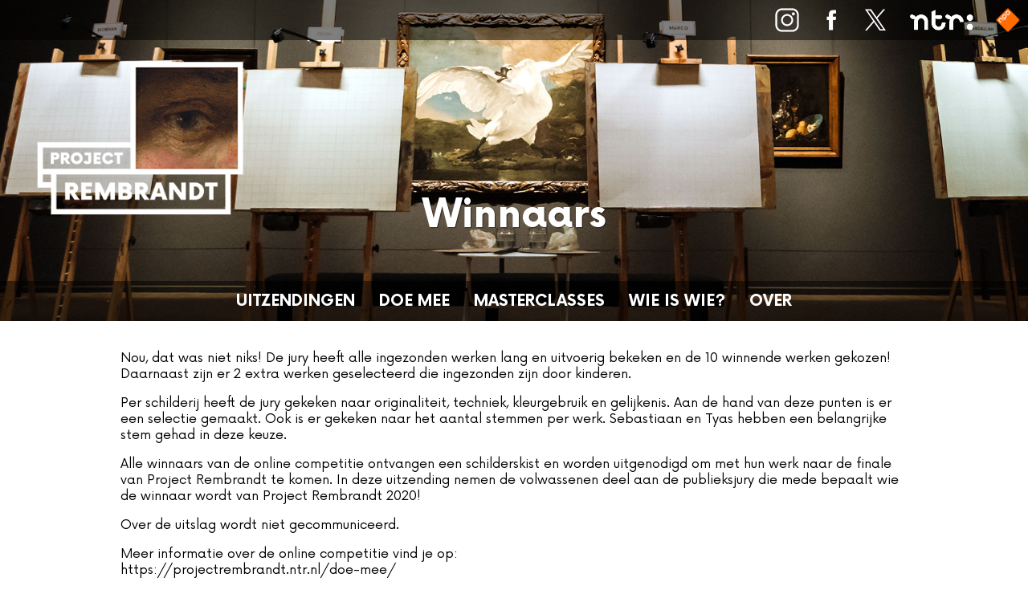

--- FILE ---
content_type: text/html; charset=UTF-8
request_url: https://projectrembrandt.ntr.nl/category/winnaars/
body_size: 7842
content:
<!DOCTYPE html>
<html lang="nl">

<head>
    <meta charset="utf-8">
    <meta name="viewport" content="width=device-width, initial-scale=1">

    <title>NTR | Project Rembrandt - Winnaars </title>

    <link href="https://projectrembrandt.ntr.nl/wp-content/themes/project-rembrandt/assets/css/style.css?v=2501-2" rel="stylesheet">
    <link href="https://projectrembrandt.ntr.nl/wp-content/themes/project-rembrandt/style.css?v=2501-2" rel="stylesheet">

    <link rel="shortcut icon" href="https://projectrembrandt.ntr.nl/wp-content/themes/project-rembrandt/assets/img/favico/favicon.ico" >

    <link sizes="152x152" rel="apple-touch-icon-precomposed" href="https://projectrembrandt.ntr.nl/wp-content/themes/project-rembrandt/assets/img/favico/apple-touch-icon-152x152-precomposed.png" >
    <link sizes="144x144" rel="apple-touch-icon-precomposed" href="https://projectrembrandt.ntr.nl/wp-content/themes/project-rembrandt/assets/img/favico/apple-touch-icon-144x144-precomposed.png" >
    <link sizes="120x120" rel="apple-touch-icon-precomposed" href="https://projectrembrandt.ntr.nl/wp-content/themes/project-rembrandt/assets/img/favico/apple-touch-icon-120x120-precomposed.png" >
    <link sizes="114x114" rel="apple-touch-icon-precomposed" href="https://projectrembrandt.ntr.nl/wp-content/themes/project-rembrandt/assets/img/favico/apple-touch-icon-114x114-precomposed.png" >
    <link sizes="72x72" rel="apple-touch-icon-precomposed" href="https://projectrembrandt.ntr.nl/wp-content/themes/project-rembrandt/assets/img/favico/apple-touch-icon-72x72-precomposed.png" >
    <link rel="apple-touch-icon-precomposed" href="https://projectrembrandt.ntr.nl/wp-content/themes/project-rembrandt/assets/img/favico/apple-touch-icon-precomposed.png" >

    
    
    <script src="https://projectrembrandt.ntr.nl/wp-content/themes/project-rembrandt/assets/js/scripts.js?v=2501-2"></script>

    <meta name='robots' content='index, follow, max-image-preview:large, max-snippet:-1, max-video-preview:-1' />
	<style>img:is([sizes="auto" i], [sizes^="auto," i]) { contain-intrinsic-size: 3000px 1500px }</style>
	
	<!-- This site is optimized with the Yoast SEO plugin v26.8 - https://yoast.com/product/yoast-seo-wordpress/ -->
	<meta name="description" content="In acht afleveringen wordt op zoek wordt gegaan naar de meest getalenteerde kunstschilder van Nederland. Tien gepassioneerde talenten proberen zich in het oude ambacht van kunstschilder meester te maken." />
	<link rel="canonical" href="https://projectrembrandt.ntr.nl/category/winnaars/" />
	<meta property="og:locale" content="nl_NL" />
	<meta property="og:type" content="article" />
	<meta property="og:title" content="- Winnaars" />
	<meta property="og:description" content="In acht afleveringen wordt op zoek wordt gegaan naar de meest getalenteerde kunstschilder van Nederland. Tien gepassioneerde talenten proberen zich in het oude ambacht van kunstschilder meester te maken." />
	<meta property="og:url" content="https://projectrembrandt.ntr.nl/category/winnaars/" />
	<meta property="og:site_name" content="Project Rembrandt" />
	<meta name="twitter:card" content="summary_large_image" />
	<script type="application/ld+json" class="yoast-schema-graph">{"@context":"https://schema.org","@graph":[{"@type":"CollectionPage","@id":"https://projectrembrandt.ntr.nl/category/winnaars/","url":"https://projectrembrandt.ntr.nl/category/winnaars/","name":"- Winnaars","isPartOf":{"@id":"https://projectrembrandt.ntr.nl/#website"},"description":"In acht afleveringen wordt op zoek wordt gegaan naar de meest getalenteerde kunstschilder van Nederland. Tien gepassioneerde talenten proberen zich in het oude ambacht van kunstschilder meester te maken.","breadcrumb":{"@id":"https://projectrembrandt.ntr.nl/category/winnaars/#breadcrumb"},"inLanguage":"nl-NL"},{"@type":"BreadcrumbList","@id":"https://projectrembrandt.ntr.nl/category/winnaars/#breadcrumb","itemListElement":[{"@type":"ListItem","position":1,"name":"Home","item":"https://projectrembrandt.ntr.nl/"},{"@type":"ListItem","position":2,"name":"Winnaars"}]},{"@type":"WebSite","@id":"https://projectrembrandt.ntr.nl/#website","url":"https://projectrembrandt.ntr.nl/","name":"Project Rembrandt","description":"","publisher":{"@id":"https://projectrembrandt.ntr.nl/#organization"},"potentialAction":[{"@type":"SearchAction","target":{"@type":"EntryPoint","urlTemplate":"https://projectrembrandt.ntr.nl/?s={search_term_string}"},"query-input":{"@type":"PropertyValueSpecification","valueRequired":true,"valueName":"search_term_string"}}],"inLanguage":"nl-NL"},{"@type":"Organization","@id":"https://projectrembrandt.ntr.nl/#organization","name":"NTR","url":"https://projectrembrandt.ntr.nl/","logo":{"@type":"ImageObject","inLanguage":"nl-NL","@id":"https://projectrembrandt.ntr.nl/#/schema/logo/image/","url":"https://projectrembrandt.ntr.nl/files/2022/01/ntr.png","contentUrl":"https://projectrembrandt.ntr.nl/files/2022/01/ntr.png","width":310,"height":110,"caption":"NTR"},"image":{"@id":"https://projectrembrandt.ntr.nl/#/schema/logo/image/"}}]}</script>
	<!-- / Yoast SEO plugin. -->


<script type="text/javascript">
/* <![CDATA[ */
window._wpemojiSettings = {"baseUrl":"https:\/\/s.w.org\/images\/core\/emoji\/16.0.1\/72x72\/","ext":".png","svgUrl":"https:\/\/s.w.org\/images\/core\/emoji\/16.0.1\/svg\/","svgExt":".svg","source":{"concatemoji":"https:\/\/projectrembrandt.ntr.nl\/wp-includes\/js\/wp-emoji-release.min.js?ver=90276fb7e8b6e498a73da4c5afe9d6ae"}};
/*! This file is auto-generated */
!function(s,n){var o,i,e;function c(e){try{var t={supportTests:e,timestamp:(new Date).valueOf()};sessionStorage.setItem(o,JSON.stringify(t))}catch(e){}}function p(e,t,n){e.clearRect(0,0,e.canvas.width,e.canvas.height),e.fillText(t,0,0);var t=new Uint32Array(e.getImageData(0,0,e.canvas.width,e.canvas.height).data),a=(e.clearRect(0,0,e.canvas.width,e.canvas.height),e.fillText(n,0,0),new Uint32Array(e.getImageData(0,0,e.canvas.width,e.canvas.height).data));return t.every(function(e,t){return e===a[t]})}function u(e,t){e.clearRect(0,0,e.canvas.width,e.canvas.height),e.fillText(t,0,0);for(var n=e.getImageData(16,16,1,1),a=0;a<n.data.length;a++)if(0!==n.data[a])return!1;return!0}function f(e,t,n,a){switch(t){case"flag":return n(e,"\ud83c\udff3\ufe0f\u200d\u26a7\ufe0f","\ud83c\udff3\ufe0f\u200b\u26a7\ufe0f")?!1:!n(e,"\ud83c\udde8\ud83c\uddf6","\ud83c\udde8\u200b\ud83c\uddf6")&&!n(e,"\ud83c\udff4\udb40\udc67\udb40\udc62\udb40\udc65\udb40\udc6e\udb40\udc67\udb40\udc7f","\ud83c\udff4\u200b\udb40\udc67\u200b\udb40\udc62\u200b\udb40\udc65\u200b\udb40\udc6e\u200b\udb40\udc67\u200b\udb40\udc7f");case"emoji":return!a(e,"\ud83e\udedf")}return!1}function g(e,t,n,a){var r="undefined"!=typeof WorkerGlobalScope&&self instanceof WorkerGlobalScope?new OffscreenCanvas(300,150):s.createElement("canvas"),o=r.getContext("2d",{willReadFrequently:!0}),i=(o.textBaseline="top",o.font="600 32px Arial",{});return e.forEach(function(e){i[e]=t(o,e,n,a)}),i}function t(e){var t=s.createElement("script");t.src=e,t.defer=!0,s.head.appendChild(t)}"undefined"!=typeof Promise&&(o="wpEmojiSettingsSupports",i=["flag","emoji"],n.supports={everything:!0,everythingExceptFlag:!0},e=new Promise(function(e){s.addEventListener("DOMContentLoaded",e,{once:!0})}),new Promise(function(t){var n=function(){try{var e=JSON.parse(sessionStorage.getItem(o));if("object"==typeof e&&"number"==typeof e.timestamp&&(new Date).valueOf()<e.timestamp+604800&&"object"==typeof e.supportTests)return e.supportTests}catch(e){}return null}();if(!n){if("undefined"!=typeof Worker&&"undefined"!=typeof OffscreenCanvas&&"undefined"!=typeof URL&&URL.createObjectURL&&"undefined"!=typeof Blob)try{var e="postMessage("+g.toString()+"("+[JSON.stringify(i),f.toString(),p.toString(),u.toString()].join(",")+"));",a=new Blob([e],{type:"text/javascript"}),r=new Worker(URL.createObjectURL(a),{name:"wpTestEmojiSupports"});return void(r.onmessage=function(e){c(n=e.data),r.terminate(),t(n)})}catch(e){}c(n=g(i,f,p,u))}t(n)}).then(function(e){for(var t in e)n.supports[t]=e[t],n.supports.everything=n.supports.everything&&n.supports[t],"flag"!==t&&(n.supports.everythingExceptFlag=n.supports.everythingExceptFlag&&n.supports[t]);n.supports.everythingExceptFlag=n.supports.everythingExceptFlag&&!n.supports.flag,n.DOMReady=!1,n.readyCallback=function(){n.DOMReady=!0}}).then(function(){return e}).then(function(){var e;n.supports.everything||(n.readyCallback(),(e=n.source||{}).concatemoji?t(e.concatemoji):e.wpemoji&&e.twemoji&&(t(e.twemoji),t(e.wpemoji)))}))}((window,document),window._wpemojiSettings);
/* ]]> */
</script>
<style id='wp-emoji-styles-inline-css' type='text/css'>

	img.wp-smiley, img.emoji {
		display: inline !important;
		border: none !important;
		box-shadow: none !important;
		height: 1em !important;
		width: 1em !important;
		margin: 0 0.07em !important;
		vertical-align: -0.1em !important;
		background: none !important;
		padding: 0 !important;
	}
</style>
<link rel='stylesheet' id='wp-block-library-css' href='https://projectrembrandt.ntr.nl/wp-includes/css/dist/block-library/style.min.css?ver=90276fb7e8b6e498a73da4c5afe9d6ae' type='text/css' media='all' />
<style id='classic-theme-styles-inline-css' type='text/css'>
/*! This file is auto-generated */
.wp-block-button__link{color:#fff;background-color:#32373c;border-radius:9999px;box-shadow:none;text-decoration:none;padding:calc(.667em + 2px) calc(1.333em + 2px);font-size:1.125em}.wp-block-file__button{background:#32373c;color:#fff;text-decoration:none}
</style>
<style id='global-styles-inline-css' type='text/css'>
:root{--wp--preset--aspect-ratio--square: 1;--wp--preset--aspect-ratio--4-3: 4/3;--wp--preset--aspect-ratio--3-4: 3/4;--wp--preset--aspect-ratio--3-2: 3/2;--wp--preset--aspect-ratio--2-3: 2/3;--wp--preset--aspect-ratio--16-9: 16/9;--wp--preset--aspect-ratio--9-16: 9/16;--wp--preset--color--black: #000000;--wp--preset--color--cyan-bluish-gray: #abb8c3;--wp--preset--color--white: #ffffff;--wp--preset--color--pale-pink: #f78da7;--wp--preset--color--vivid-red: #cf2e2e;--wp--preset--color--luminous-vivid-orange: #ff6900;--wp--preset--color--luminous-vivid-amber: #fcb900;--wp--preset--color--light-green-cyan: #7bdcb5;--wp--preset--color--vivid-green-cyan: #00d084;--wp--preset--color--pale-cyan-blue: #8ed1fc;--wp--preset--color--vivid-cyan-blue: #0693e3;--wp--preset--color--vivid-purple: #9b51e0;--wp--preset--gradient--vivid-cyan-blue-to-vivid-purple: linear-gradient(135deg,rgba(6,147,227,1) 0%,rgb(155,81,224) 100%);--wp--preset--gradient--light-green-cyan-to-vivid-green-cyan: linear-gradient(135deg,rgb(122,220,180) 0%,rgb(0,208,130) 100%);--wp--preset--gradient--luminous-vivid-amber-to-luminous-vivid-orange: linear-gradient(135deg,rgba(252,185,0,1) 0%,rgba(255,105,0,1) 100%);--wp--preset--gradient--luminous-vivid-orange-to-vivid-red: linear-gradient(135deg,rgba(255,105,0,1) 0%,rgb(207,46,46) 100%);--wp--preset--gradient--very-light-gray-to-cyan-bluish-gray: linear-gradient(135deg,rgb(238,238,238) 0%,rgb(169,184,195) 100%);--wp--preset--gradient--cool-to-warm-spectrum: linear-gradient(135deg,rgb(74,234,220) 0%,rgb(151,120,209) 20%,rgb(207,42,186) 40%,rgb(238,44,130) 60%,rgb(251,105,98) 80%,rgb(254,248,76) 100%);--wp--preset--gradient--blush-light-purple: linear-gradient(135deg,rgb(255,206,236) 0%,rgb(152,150,240) 100%);--wp--preset--gradient--blush-bordeaux: linear-gradient(135deg,rgb(254,205,165) 0%,rgb(254,45,45) 50%,rgb(107,0,62) 100%);--wp--preset--gradient--luminous-dusk: linear-gradient(135deg,rgb(255,203,112) 0%,rgb(199,81,192) 50%,rgb(65,88,208) 100%);--wp--preset--gradient--pale-ocean: linear-gradient(135deg,rgb(255,245,203) 0%,rgb(182,227,212) 50%,rgb(51,167,181) 100%);--wp--preset--gradient--electric-grass: linear-gradient(135deg,rgb(202,248,128) 0%,rgb(113,206,126) 100%);--wp--preset--gradient--midnight: linear-gradient(135deg,rgb(2,3,129) 0%,rgb(40,116,252) 100%);--wp--preset--font-size--small: 13px;--wp--preset--font-size--medium: 20px;--wp--preset--font-size--large: 36px;--wp--preset--font-size--x-large: 42px;--wp--preset--spacing--20: 0.44rem;--wp--preset--spacing--30: 0.67rem;--wp--preset--spacing--40: 1rem;--wp--preset--spacing--50: 1.5rem;--wp--preset--spacing--60: 2.25rem;--wp--preset--spacing--70: 3.38rem;--wp--preset--spacing--80: 5.06rem;--wp--preset--shadow--natural: 6px 6px 9px rgba(0, 0, 0, 0.2);--wp--preset--shadow--deep: 12px 12px 50px rgba(0, 0, 0, 0.4);--wp--preset--shadow--sharp: 6px 6px 0px rgba(0, 0, 0, 0.2);--wp--preset--shadow--outlined: 6px 6px 0px -3px rgba(255, 255, 255, 1), 6px 6px rgba(0, 0, 0, 1);--wp--preset--shadow--crisp: 6px 6px 0px rgba(0, 0, 0, 1);}:where(.is-layout-flex){gap: 0.5em;}:where(.is-layout-grid){gap: 0.5em;}body .is-layout-flex{display: flex;}.is-layout-flex{flex-wrap: wrap;align-items: center;}.is-layout-flex > :is(*, div){margin: 0;}body .is-layout-grid{display: grid;}.is-layout-grid > :is(*, div){margin: 0;}:where(.wp-block-columns.is-layout-flex){gap: 2em;}:where(.wp-block-columns.is-layout-grid){gap: 2em;}:where(.wp-block-post-template.is-layout-flex){gap: 1.25em;}:where(.wp-block-post-template.is-layout-grid){gap: 1.25em;}.has-black-color{color: var(--wp--preset--color--black) !important;}.has-cyan-bluish-gray-color{color: var(--wp--preset--color--cyan-bluish-gray) !important;}.has-white-color{color: var(--wp--preset--color--white) !important;}.has-pale-pink-color{color: var(--wp--preset--color--pale-pink) !important;}.has-vivid-red-color{color: var(--wp--preset--color--vivid-red) !important;}.has-luminous-vivid-orange-color{color: var(--wp--preset--color--luminous-vivid-orange) !important;}.has-luminous-vivid-amber-color{color: var(--wp--preset--color--luminous-vivid-amber) !important;}.has-light-green-cyan-color{color: var(--wp--preset--color--light-green-cyan) !important;}.has-vivid-green-cyan-color{color: var(--wp--preset--color--vivid-green-cyan) !important;}.has-pale-cyan-blue-color{color: var(--wp--preset--color--pale-cyan-blue) !important;}.has-vivid-cyan-blue-color{color: var(--wp--preset--color--vivid-cyan-blue) !important;}.has-vivid-purple-color{color: var(--wp--preset--color--vivid-purple) !important;}.has-black-background-color{background-color: var(--wp--preset--color--black) !important;}.has-cyan-bluish-gray-background-color{background-color: var(--wp--preset--color--cyan-bluish-gray) !important;}.has-white-background-color{background-color: var(--wp--preset--color--white) !important;}.has-pale-pink-background-color{background-color: var(--wp--preset--color--pale-pink) !important;}.has-vivid-red-background-color{background-color: var(--wp--preset--color--vivid-red) !important;}.has-luminous-vivid-orange-background-color{background-color: var(--wp--preset--color--luminous-vivid-orange) !important;}.has-luminous-vivid-amber-background-color{background-color: var(--wp--preset--color--luminous-vivid-amber) !important;}.has-light-green-cyan-background-color{background-color: var(--wp--preset--color--light-green-cyan) !important;}.has-vivid-green-cyan-background-color{background-color: var(--wp--preset--color--vivid-green-cyan) !important;}.has-pale-cyan-blue-background-color{background-color: var(--wp--preset--color--pale-cyan-blue) !important;}.has-vivid-cyan-blue-background-color{background-color: var(--wp--preset--color--vivid-cyan-blue) !important;}.has-vivid-purple-background-color{background-color: var(--wp--preset--color--vivid-purple) !important;}.has-black-border-color{border-color: var(--wp--preset--color--black) !important;}.has-cyan-bluish-gray-border-color{border-color: var(--wp--preset--color--cyan-bluish-gray) !important;}.has-white-border-color{border-color: var(--wp--preset--color--white) !important;}.has-pale-pink-border-color{border-color: var(--wp--preset--color--pale-pink) !important;}.has-vivid-red-border-color{border-color: var(--wp--preset--color--vivid-red) !important;}.has-luminous-vivid-orange-border-color{border-color: var(--wp--preset--color--luminous-vivid-orange) !important;}.has-luminous-vivid-amber-border-color{border-color: var(--wp--preset--color--luminous-vivid-amber) !important;}.has-light-green-cyan-border-color{border-color: var(--wp--preset--color--light-green-cyan) !important;}.has-vivid-green-cyan-border-color{border-color: var(--wp--preset--color--vivid-green-cyan) !important;}.has-pale-cyan-blue-border-color{border-color: var(--wp--preset--color--pale-cyan-blue) !important;}.has-vivid-cyan-blue-border-color{border-color: var(--wp--preset--color--vivid-cyan-blue) !important;}.has-vivid-purple-border-color{border-color: var(--wp--preset--color--vivid-purple) !important;}.has-vivid-cyan-blue-to-vivid-purple-gradient-background{background: var(--wp--preset--gradient--vivid-cyan-blue-to-vivid-purple) !important;}.has-light-green-cyan-to-vivid-green-cyan-gradient-background{background: var(--wp--preset--gradient--light-green-cyan-to-vivid-green-cyan) !important;}.has-luminous-vivid-amber-to-luminous-vivid-orange-gradient-background{background: var(--wp--preset--gradient--luminous-vivid-amber-to-luminous-vivid-orange) !important;}.has-luminous-vivid-orange-to-vivid-red-gradient-background{background: var(--wp--preset--gradient--luminous-vivid-orange-to-vivid-red) !important;}.has-very-light-gray-to-cyan-bluish-gray-gradient-background{background: var(--wp--preset--gradient--very-light-gray-to-cyan-bluish-gray) !important;}.has-cool-to-warm-spectrum-gradient-background{background: var(--wp--preset--gradient--cool-to-warm-spectrum) !important;}.has-blush-light-purple-gradient-background{background: var(--wp--preset--gradient--blush-light-purple) !important;}.has-blush-bordeaux-gradient-background{background: var(--wp--preset--gradient--blush-bordeaux) !important;}.has-luminous-dusk-gradient-background{background: var(--wp--preset--gradient--luminous-dusk) !important;}.has-pale-ocean-gradient-background{background: var(--wp--preset--gradient--pale-ocean) !important;}.has-electric-grass-gradient-background{background: var(--wp--preset--gradient--electric-grass) !important;}.has-midnight-gradient-background{background: var(--wp--preset--gradient--midnight) !important;}.has-small-font-size{font-size: var(--wp--preset--font-size--small) !important;}.has-medium-font-size{font-size: var(--wp--preset--font-size--medium) !important;}.has-large-font-size{font-size: var(--wp--preset--font-size--large) !important;}.has-x-large-font-size{font-size: var(--wp--preset--font-size--x-large) !important;}
:where(.wp-block-post-template.is-layout-flex){gap: 1.25em;}:where(.wp-block-post-template.is-layout-grid){gap: 1.25em;}
:where(.wp-block-columns.is-layout-flex){gap: 2em;}:where(.wp-block-columns.is-layout-grid){gap: 2em;}
:root :where(.wp-block-pullquote){font-size: 1.5em;line-height: 1.6;}
</style>
<link rel='stylesheet' id='slb_core-css' href='https://projectrembrandt.ntr.nl/wp-content/plugins/simple-lightbox/client/css/app.css?ver=2.9.4' type='text/css' media='all' />
<script type="text/javascript" src="https://projectrembrandt.ntr.nl/wp-includes/js/jquery/jquery.min.js?ver=3.7.1" id="jquery-core-js"></script>
<script type="text/javascript" src="https://projectrembrandt.ntr.nl/wp-includes/js/jquery/jquery-migrate.min.js?ver=3.4.1" id="jquery-migrate-js"></script>
<link rel="https://api.w.org/" href="https://projectrembrandt.ntr.nl/wp-json/" /><link rel="alternate" title="JSON" type="application/json" href="https://projectrembrandt.ntr.nl/wp-json/wp/v2/categories/8" /><link rel="EditURI" type="application/rsd+xml" title="RSD" href="https://projectrembrandt.ntr.nl/xmlrpc.php?rsd" />


        
    <!-- NPO Tag -->
            <script src="https://npotag.npo-data.nl/prod/npo-tag.min.js"></script>
    
    <script lang="text/javascript">

        
        window.onload = function () {
            const tag = npotag.newTag(
                                // Set properties shared by all events
                {
                    brand: 'Projectrembrandt',
                    brand_id: 632717,
                    platform: 'site',
                    platform_version: '1.0.0',
                },
                // Create the tag plugins you want to use
                [
                    npotag.newGovoltePlugin(),
                    npotag.newATInternetPlugin(),
                ]
            );

            const tracker = npotag.newPageTracker(tag, {
                page: 'winnaars',
                                    chapter_1: 'category',
                    chapter_2: '',
                    chapter_3: '',
                                broadcasters: 'ntr',
                program: 'projectrembrandt',
                content_context_id: 'VPWON_1295438',
            });

            // Send a page view event
            tracker.pageView();

        }
    </script>
    <!-- /NPO Tag -->

        
    <!-- NPO Cookiemodule -->
    <script type="text/javascript">
        (function() {
            var ccmWrapperElement = document.createElement('script');
            var organisation = 'NTR';
            var site = 'ntr.nl';
            var ccmWrapperVersion = 'v1.1';
            var ccmDomain = 'https://ccm.npo.nl';
            ccmWrapperElement.type = 'text/javascript';
            ccmWrapperElement.crossOrigin = 'anonymous';
            ccmWrapperElement.src = ccmDomain + '/sites/' + organisation + '/' + site + '/ccm-wrapper_' + ccmWrapperVersion + '.js';
            ccmWrapperElement.async = true;
            ccmWrapperElement.defer = ccmWrapperElement.async;
            var s = document.getElementsByTagName('script')[0];
            s.parentNode.insertBefore(ccmWrapperElement, s);
            window.addEventListener('CCM_Wrapper_ready', function(e) {
                ccmWrapper.init();
            }, false);
        })();
    </script>
    <!-- /NPO Cookiemodule -->

</head>

<body>

    
    <a href="#main-content" class="skip-navigation">
        Direct naar hoofdinhoud
    </a>

    <div id="container"  class="category winnaars" >
        <div id="topmenu" class="topmenu">
            <div class="menu-foldout">
                <nav id="main-menu-small">
                    <button id="menu-toggle" aria-expanded="false" aria-controls="menu-hoofdmenu">
                        <img src="https://projectrembrandt.ntr.nl/wp-content/themes/project-rembrandt/assets/img/menu.svg" alt="Navigatie">
                    </button>
                    <div class="menu-hoofdmenu-container"><ul id="menu-hoofdmenu" class="menu"><li id="menu-item-71" class="menu-item menu-item-type-taxonomy menu-item-object-category menu-item-71"><a href="https://projectrembrandt.ntr.nl/category/uitzendingen/">Uitzendingen</a></li>
<li id="menu-item-14121" class="menu-item menu-item-type-taxonomy menu-item-object-category menu-item-14121"><a href="https://projectrembrandt.ntr.nl/category/doe-mee/">Doe mee</a></li>
<li id="menu-item-70" class="menu-item menu-item-type-taxonomy menu-item-object-category menu-item-70"><a href="https://projectrembrandt.ntr.nl/category/masterclasses/">Masterclasses</a></li>
<li id="menu-item-157" class="menu-item menu-item-type-taxonomy menu-item-object-category menu-item-157"><a href="https://projectrembrandt.ntr.nl/category/kandidaten/">Wie is wie?</a></li>
<li id="menu-item-69" class="menu-item menu-item-type-post_type menu-item-object-page menu-item-69"><a href="https://projectrembrandt.ntr.nl/over/">Over</a></li>
</ul></div>                </nav>
            </div>            
            <div id="program-logo">

            </div>
            <div id="logos">
                <a class="logo" target="_blank" href="https://instagram.com/projectrembrandt/ "><img src="https://projectrembrandt.ntr.nl/wp-content/themes/project-rembrandt/assets/img/instagram.png" alt="Logo Instagram"></a>
                <a class="logo" target="_blank" href="https://www.facebook.com/ProjectRembrandt/"><img src="https://projectrembrandt.ntr.nl/wp-content/themes/project-rembrandt/assets/img/facebook.png" alt="Logo Facebook"></a>
                <a class="logo" target="_blank" href="https://twitter.com/RembrandtNTR"><img src="https://projectrembrandt.ntr.nl/wp-content/themes/project-rembrandt/assets/img/x.png" alt="ogo X"></a>
                <a class="logo" target="_blank" href="https://www.ntr.nl/"><img src="https://projectrembrandt.ntr.nl/wp-content/themes/project-rembrandt/assets/img/ntr.png" alt="Logo NTR"></a>
                <a class="logo" target="_blank" href="https://www.npostart.nl/"><img src="https://projectrembrandt.ntr.nl/wp-content/themes/project-rembrandt/assets/img/npo.png" alt="Logo NPO Start"></a>
            </div>
        </div>

        <header >
            <a href="https://projectrembrandt.ntr.nl"><img src="https://projectrembrandt.ntr.nl/wp-content/themes/project-rembrandt/assets/img/logo-2024.png" alt="Project Rembrandt" ></a>

                            <div class="category-title">
                    Winnaars                </div>
            
            <nav id="main-menu-large">
                <div class="menu-hoofdmenu-container"><ul id="menu-hoofdmenu-1" class="menu"><li class="menu-item menu-item-type-taxonomy menu-item-object-category menu-item-71"><a href="https://projectrembrandt.ntr.nl/category/uitzendingen/">Uitzendingen</a></li>
<li class="menu-item menu-item-type-taxonomy menu-item-object-category menu-item-14121"><a href="https://projectrembrandt.ntr.nl/category/doe-mee/">Doe mee</a></li>
<li class="menu-item menu-item-type-taxonomy menu-item-object-category menu-item-70"><a href="https://projectrembrandt.ntr.nl/category/masterclasses/">Masterclasses</a></li>
<li class="menu-item menu-item-type-taxonomy menu-item-object-category menu-item-157"><a href="https://projectrembrandt.ntr.nl/category/kandidaten/">Wie is wie?</a></li>
<li class="menu-item menu-item-type-post_type menu-item-object-page menu-item-69"><a href="https://projectrembrandt.ntr.nl/over/">Over</a></li>
</ul></div>            </nav>
        </header>

<main class="content">
    <div class="content-column" id="winnaars">

     <div class="content-intro">
        <p>Nou, dat was niet niks! De jury heeft alle ingezonden werken lang en uitvoerig bekeken en de 10 winnende werken gekozen! Daarnaast zijn er 2 extra werken geselecteerd die ingezonden zijn door kinderen. </p>
<p>Per schilderij heeft de jury gekeken naar originaliteit, techniek, kleurgebruik en gelijkenis. Aan de hand van deze punten is er een selectie gemaakt. Ook is er gekeken naar het aantal stemmen per werk. Sebastiaan en Tyas hebben een belangrijke stem gehad in deze keuze. </p>
<p>Alle winnaars van de online competitie ontvangen een schilderskist en worden uitgenodigd om met hun werk naar de finale van Project Rembrandt te komen. In deze uitzending nemen de volwassenen deel aan de publieksjury die mede bepaalt wie de winnaar wordt van Project Rembrandt 2020! </p>
<p>Over de uitslag wordt niet gecommuniceerd.</p>
<p>Meer informatie over de online competitie vind je op:<br />
https://projectrembrandt.ntr.nl/doe-mee/</p>
    </div>

    <div class="gridbox">

                                <div class="winnaars-teaser">
                <a href="https://projectrembrandt.ntr.nl/delplace-yves/" class="teaserblock">
                    <div class="teasercontent" id="post-12936">
                        <img src="" alt="Delplace Yves">
                        <div class="title">Delplace Yves</div>
                                            </div>
                </a>
            </div>

                                <div class="winnaars-teaser">
                <a href="https://projectrembrandt.ntr.nl/maria-tiqwah/" class="teaserblock">
                    <div class="teasercontent" id="post-12704">
                        <img src="" alt="Maria Tiqwah">
                        <div class="title">Maria Tiqwah</div>
                                            </div>
                </a>
            </div>

                                <div class="winnaars-teaser">
                <a href="https://projectrembrandt.ntr.nl/lars/" class="teaserblock">
                    <div class="teasercontent" id="post-12207">
                        <img src="" alt="Lars">
                        <div class="title">Lars</div>
                                            </div>
                </a>
            </div>

                                <div class="winnaars-teaser">
                <a href="https://projectrembrandt.ntr.nl/marie-louise-dam/" class="teaserblock">
                    <div class="teasercontent" id="post-11980">
                        <img src="" alt="Marie-Louise Dam">
                        <div class="title">Marie-Louise Dam</div>
                                            </div>
                </a>
            </div>

                                <div class="winnaars-teaser">
                <a href="https://projectrembrandt.ntr.nl/erik-van-der-maten/" class="teaserblock">
                    <div class="teasercontent" id="post-11249">
                        <img src="" alt="Erik van der Maten">
                        <div class="title">Erik van der Maten</div>
                                            </div>
                </a>
            </div>

                                <div class="winnaars-teaser">
                <a href="https://projectrembrandt.ntr.nl/daan-corstjens/" class="teaserblock">
                    <div class="teasercontent" id="post-11180">
                        <img src="" alt="Daan Corstjens">
                        <div class="title">Daan Corstjens</div>
                                            </div>
                </a>
            </div>

                                <div class="winnaars-teaser">
                <a href="https://projectrembrandt.ntr.nl/y-de-vlugt/" class="teaserblock">
                    <div class="teasercontent" id="post-11179">
                        <img src="" alt="Y de Vlugt">
                        <div class="title">Y de Vlugt</div>
                                            </div>
                </a>
            </div>

                                <div class="winnaars-teaser">
                <a href="https://projectrembrandt.ntr.nl/mado-terbeek/" class="teaserblock">
                    <div class="teasercontent" id="post-10605">
                        <img src="" alt="Mado Terbeek">
                        <div class="title">Mado Terbeek</div>
                                            </div>
                </a>
            </div>

                                <div class="winnaars-teaser">
                <a href="https://projectrembrandt.ntr.nl/maurien-bart/" class="teaserblock">
                    <div class="teasercontent" id="post-9386">
                        <img src="" alt="Maurien Bart">
                        <div class="title">Maurien Bart</div>
                                            </div>
                </a>
            </div>

                                <div class="winnaars-teaser">
                <a href="https://projectrembrandt.ntr.nl/gwen-willemen/" class="teaserblock">
                    <div class="teasercontent" id="post-9200">
                        <img src="" alt="Gwen Willemen">
                        <div class="title">Gwen Willemen</div>
                                            </div>
                </a>
            </div>

                                <div class="winnaars-teaser">
                <a href="https://projectrembrandt.ntr.nl/c-spil/" class="teaserblock">
                    <div class="teasercontent" id="post-9149">
                        <img src="" alt="C Spil">
                        <div class="title">C Spil</div>
                                            </div>
                </a>
            </div>

                                <div class="winnaars-teaser">
                <a href="https://projectrembrandt.ntr.nl/heleen-verduin/" class="teaserblock">
                    <div class="teasercontent" id="post-9040">
                        <img src="" alt="Heleen Verduin">
                        <div class="title">Heleen Verduin</div>
                                            </div>
                </a>
            </div>

                
    </div>
    
</div>
</main>

<!-- FOOTER AREA -->
    <div class="footer-container"> 

    </div>

    <!-- End of container -->
    </div>

    <script type="speculationrules">
{"prefetch":[{"source":"document","where":{"and":[{"href_matches":"\/*"},{"not":{"href_matches":["\/wp-*.php","\/wp-admin\/*","\/files\/*","\/wp-content\/*","\/wp-content\/plugins\/*","\/wp-content\/themes\/project-rembrandt\/*","\/*\\?(.+)"]}},{"not":{"selector_matches":"a[rel~=\"nofollow\"]"}},{"not":{"selector_matches":".no-prefetch, .no-prefetch a"}}]},"eagerness":"conservative"}]}
</script>
<script type="text/javascript" id="slb_context">/* <![CDATA[ */if ( !!window.jQuery ) {(function($){$(document).ready(function(){if ( !!window.SLB ) { {$.extend(SLB, {"context":["public","user_guest"]});} }})})(jQuery);}/* ]]> */</script>

</body><!--
Performance optimized by Redis Object Cache. Learn more: https://wprediscache.com

Opgehaald 1226 objecten (186 KB) van Redis gebruikt PhpRedis (v6.2.0).
-->


--- FILE ---
content_type: text/css
request_url: https://projectrembrandt.ntr.nl/wp-content/themes/project-rembrandt/assets/css/style.css?v=2501-2
body_size: 3191
content:
* {
  box-sizing: border-box;
}

html, body {
  margin: 0;
  padding: 0;
  font-family: Now, Arial;
}

html.td, html.td body {
  overflow: hidden;
}

h1, h2, h3 {
  font-family: Now, Arial;
  font-weight: bold;
}

h1 {
  font-size: 1.85em;
  margin: 0;
}

h2 {
  font-size: 1.65em;
  margin: 20px 0;
}

@font-face {
  font-family: "Now";
  src: url("../fonts/Now-Bold.eot");
  src: url("../fonts/Now-Bold.eot?#iefix") format("embedded-opentype"), url("../fonts/Now-Bold.woff2") format("woff2"), url("../fonts/Now-Bold.woff") format("woff"), url("../fonts/Now-Bold.ttf") format("truetype"), url("../fonts/Now-Bold.svg#Now-Bold") format("svg");
  font-weight: bold;
  font-style: normal;
}
@font-face {
  font-family: "Now";
  src: url("../fonts/Now-Regular.eot");
  src: url("../fonts/Now-Regular.eot?#iefix") format("embedded-opentype"), url("../fonts/Now-Regular.woff2") format("woff2"), url("../fonts/Now-Regular.woff") format("woff"), url("../fonts/Now-Regular.ttf") format("truetype"), url("../fonts/Now-Regular.svg#Now-Regular") format("svg");
  font-weight: normal;
  font-style: normal;
}
header {
  position: relative;
  top: 0;
  width: 100%;
  height: 400px;
  background: rgba(0, 0, 0, 0.5) url(../img/header-home-2024.jpg) center center no-repeat;
  background-size: cover;
  overflow: hidden;
}
@media screen and (min-width: 1024px) and (max-width: 1279px) {
  header {
    background-position-y: -100px;
  }
}
@media screen and (min-width: 1280px) {
  header {
    background-position-y: -14vw;
  }
}
header img {
  position: relative;
  fill: #fff;
  width: 20%;
  max-width: 300px;
  -webkit-transform: translate3d(-1.3%, -12%, 0);
  transform: translate3d(-1.3%, -12%, 0);
  display: table;
  margin: 100px auto 0 50px;
  z-index: 5;
}
header .category-title {
  width: 100%;
  text-align: center;
  color: white;
  text-shadow: 1px 1px 1px rgba(0, 0, 0, 0.5);
  font-weight: bold;
  font-size: 3em;
  top: 60%;
  position: absolute;
}

.skip-navigation {
  position: absolute;
  top: 50px;
  left: -1000px;
  width: auto;
  height: auto;
  overflow: hidden;
  background-color: #fff;
  z-index: 999;
  color: black;
  margin: 20px;
  padding: 20px;
  opacity: 0;
}

.skip-navigation:focus {
  opacity: 1;
  left: 0;
}

/* #topmenu */
#topmenu {
  font-family: Now, Arial;
  font-size: 16px;
  z-index: 10;
  position: absolute;
  top: 0;
  left: 0;
  width: 100%;
  height: 50px;
  margin: 0;
  padding: 0 0 0 20px;
  pointer-events: all;
  background: rgba(0, 0, 0, 0.5);
  color: #bbb;
  -webkit-transition: opacity 0.5s ease-in-out, -webkit-transform 0.5s ease-in-out;
  transition: opacity 0.5s ease-in-out, transform 0.5s ease-in-out;
  text-align: left;
}
#topmenu .active {
  color: #000;
  background: rgba(255, 255, 255, 0.95);
}
#topmenu button {
  height: 50px;
  background: transparent;
  padding: 0;
  border: none;
}
#topmenu #logos {
  position: absolute;
  top: 0;
  right: 0;
  height: 50px;
}
#topmenu #logos a {
  display: inline-block;
  margin: 0 10px;
}
#topmenu #logos .logo img {
  height: 30px;
  margin-top: 10px;
}

/* Hoofd navigatie */
nav#main-menu-large {
  position: absolute;
  bottom: 0;
  width: 100%;
  height: 50px;
  background-color: rgba(0, 0, 0, 0.5);
}
nav#main-menu-large .menu-hoofdmenu-container {
  display: table;
  margin: 0 auto;
}
nav#main-menu-large .menu-hoofdmenu-container .menu li {
  float: left;
  height: 30px;
  line-height: 2.7em;
}
nav#main-menu-large .menu-hoofdmenu-container .menu li a {
  padding: 0 15px;
}
nav#main-menu-large .menu-hoofdmenu-container .menu li a:hover {
  text-decoration: none;
}
nav#main-menu-small {
  display: none;
}
nav#main-menu-small #menu-hoofdmenu {
  display: none;
}
nav#main-menu-small #menu-hoofdmenu.open {
  display: flex;
}
nav#main-menu-small #menu-toggle {
  display: block;
  border: none;
  padding: 10px;
  cursor: pointer;
  width: 50px;
  height: 50px;
  text-align: center;
}
nav#main-menu-small #menu-toggle img {
  padding-top: 5px;
  width: 100%;
}
nav#main-menu-small .menu {
  position: absolute;
  top: 50px;
  width: 200px;
  left: 0;
  display: flex;
  justify-content: center;
  flex-direction: column;
  background-color: #000;
}
nav#main-menu-small .menu .menu-item li {
  margin: 0;
}
nav#main-menu-small .menu .menu-item a {
  padding: 15px 30px;
}
nav .menu-hoofdmenu-container .menu {
  list-style-type: none;
  margin: 0;
  padding: 0;
  font-size: 1.2rem;
  font-weight: bold;
}
nav .menu-hoofdmenu-container .menu a {
  text-decoration: none;
  text-transform: uppercase;
  display: block;
  color: #fff;
  position: relative;
  font-weight: bold;
  cursor: pointer;
}
nav .menu-hoofdmenu-container .menu .current-menu-item a {
  color: #f2a215 !important;
}

#container .content {
  background-color: #fff;
}
#container .content .content-column {
  position: relative;
  margin: 0 auto;
  max-width: 1000px;
  margin: 20px auto;
}
#container .content .content-intro {
  display: inline-block;
  margin: 0 auto 20px auto;
  padding: 0 10px;
}
#container .content .gridbox {
  padding: 0;
  display: grid;
  grid-template-columns: 1fr 1fr;
  grid-auto-flow: row;
  grid-gap: 20px;
}
#container .content .gridbox .large,
#container .content .gridbox .live {
  grid-column: span 2;
}
#container .content .gridbox.uploads {
  grid-template-columns: 1fr 1fr 1fr 1fr;
}
#container .content .teaserblock {
  width: 100%;
  display: inline-block;
  color: #fff;
  position: relative;
  display: flex;
  align-items: center;
  justify-content: center;
}
#container .content .teaserblock .teasercontent {
  height: 100%;
  width: 100%;
}
#container .content .teaserblock img {
  width: 100%;
  max-width: 100%;
  height: 100%;
  display: block;
  aspect-ratio: 16/9;
  object-fit: cover;
  background-color: #333;
}
#container .content .teaserblock .title {
  position: absolute;
  top: 30%;
  width: 100%;
  padding: 10px;
  text-align: center;
  font-size: 1.7rem;
  font-weight: bold;
  text-shadow: 0 2px 3px rgba(0, 0, 0, 0.8);
}
#container .content .teaserblock .text {
  position: absolute;
  bottom: 0;
  width: 100%;
  padding: 10px 5px;
  background: rgba(25, 25, 25, 0.5);
  font-size: 1em;
  line-height: 1.5em;
  text-align: center;
}
#container .content .teaserblock.external .text::after {
  content: "";
  background-image: url("../img/external-link.png");
  background-position: center;
  background-size: contain;
  display: inline-block;
  width: 15px;
  height: 15px;
  margin: 5px 0 0 15px;
}
#container .content article {
  padding: 0 1em;
}

.upload-container .teaser {
  height: auto !important;
  padding-bottom: 100% !important;
}

.pager {
  margin-top: 20px;
  padding: 2em 0;
  text-align: center;
}
.pager .next {
  float: right;
}
.pager .prev {
  float: left;
}
.pager .page-numbers {
  font-weight: bold;
  color: #000000;
  padding: 0 15px 0 0;
  text-decoration: none;
}
.pager .current {
  color: #999;
}

.inspiratie {
  white-space: nowrap;
  overflow: hidden;
  text-overflow: ellipsis;
}

.masterclass-teaser .teaser-excerpt {
  padding: 0 10px;
}

.episode-teaser {
  position: relative;
}
.episode-teaser .rating {
  position: absolute;
  right: 0;
  padding: 2px 0;
}
.episode-teaser .episode-info, .episode-teaser .broadcast-info {
  padding: 2px;
  width: calc(100% - 25px);
}
.episode-teaser .episode-info h1, .episode-teaser .broadcast-info h1 {
  margin: 10px 0;
}
.episode-teaser .episode-info p, .episode-teaser .broadcast-info p {
  padding: 0;
  margin: 5px 0;
}
.episode-teaser .episode-info {
  display: grid;
  grid-template-columns: 1fr 3fr;
  grid-template-rows: 1fr 1fr;
  gap: 5px 5px;
}

.inzendingen {
  margin-top: 50px;
}

#container #winnaars .gridbox {
  padding: 0;
  display: grid;
  grid-template-columns: 1fr 1fr 1fr 1fr;
}
#container #winnaars .teaser {
  width: 100%;
  height: 100%;
  padding-bottom: 133%;
}
#container #winnaars .teaser h1 {
  top: initial;
  bottom: 10%;
  width: 96%;
  margin: 0 2%;
}

.social-share {
  box-sizing: border-box;
  margin: 2em 0;
  padding: 0 1em;
}
.social-share .share-title {
  width: 100%;
  font-size: 1.1em;
  font-weight: bold;
  margin: 1em 0;
}
.social-share div {
  display: inline-block;
  margin-right: 10px;
}
.social-share img {
  width: 40px;
}

.upload-container {
  padding: 0 1em;
}

img {
  max-width: 100%;
  height: auto;
}

.ugc-inner-wrapper {
  background-color: #f1f1f1;
  padding: 0 25px 0 25px;
}

.ugc-input-wrapper {
  width: 250px;
}

.checkbox-wrapper {
  margin-top: -15px;
}

label {
  display: block;
  margin-bottom: 5px;
}

input[type=text] {
  margin-bottom: 5px !important;
}

input[type=submit] {
  margin-bottom: 25px;
}

#photo-error {
  display: none !important;
}

.error {
  color: #ff0000;
  font-weight: normal !important;
}

.failure {
  border: 5px solid #ff0000;
  background-color: #fcdddd;
  box-sizing: border-box;
  padding: 0 15px;
  width: 100%;
  line-height: 40px;
  border-radius: 0 !important;
}

.success {
  border: 5px solid #f2a215 !important;
  background-color: #f1f1f1;
  font-weight: bold;
  font-size: 1.1rem;
  box-sizing: border-box;
  padding: 10px !important;
  border-radius: 0 !important;
  width: 100%;
  line-height: 1.5rem;
}

/* ==========================================================================
   Forms from pip 3.0
   ========================================================================== */
/**
 * 1. Correct font family not being inherited in all browsers.
 * 2. Correct font size not being inherited in all browsers.
 * 3. Address margins set differently in Firefox 4+, Safari 5, and Chrome.
 */
button,
input,
select,
textarea {
  font-family: inherit; /* 1 */
  font-size: 100%; /* 2 */
  margin: 0; /* 3 */
}

/**
 * 1. Address box sizing set to `content-box` in IE 8/9/10.
 * 2. Remove excess padding in IE 8/9/10.
 */
input[type=checkbox] {
  box-sizing: border-box; /* 1 */
  padding: 0; /* 2 */
}

/**
 * WP Post Rating Plugin: stars a bit larger
 */
.post-ratings img, .post-ratings-loading img, .post-ratings-image img {
  width: 25px;
  height: 25px;
  margin: 0 2px 0 0 !important;
}

.footer-container {
  position: relative;
  width: 100%;
  min-height: 50px;
  background-color: #000;
  color: #fff;
}
.footer-container .footer-menu {
  list-style-type: none;
  margin: 0;
  padding: 0;
  font-size: 1.2rem;
}
.footer-container .footer-menu li {
  float: left;
  height: 30px;
  line-height: 45px;
  margin-right: 20px;
}
.footer-container .footer-menu li a {
  display: block;
  padding: 0 20px;
  color: #FFF;
  text-decoration: none;
}
.footer-container .footer-menu li a:hover {
  text-decoration: none;
}

/* responsiveness */
@media screen and (max-width: 1000px) {
  #container .content .gridbox {
    padding: 0 20px;
  }
}
@media screen and (max-width: 920px) {
  nav#main-menu-large .menu-hoofdmenu-container li {
    font-size: 1rem;
    line-height: 3.2em !important;
  }
  nav#main-menu-large .menu-hoofdmenu-container li a {
    padding: 0 10px;
  }
  #container .content-home .teaser .text {
    min-height: 60px;
  }
  .episode-teaser .teaser h1::after {
    width: 100px;
    height: 100px;
    right: 40%;
  }
}
@media screen and (min-width: 700px) and (max-width: 900px) {
  #container .content .teaser .teasertext {
    font-size: 0.9em;
  }
}
@media screen and (max-width: 700px) {
  nav#main-menu-large {
    display: none;
  }
  header {
    height: 350px;
  }
  header .category-title {
    font-size: 2em;
    top: 60%;
  }
  nav#main-menu-small {
    display: block;
  }
  #container .content .gridbox {
    grid-template-columns: 1fr;
    grid-auto-flow: row;
    grid-gap: 10px;
  }
  #container .content .gridbox .large {
    grid-column: 1;
  }
  #container .content .gridbox.uploads {
    grid-template-columns: 1fr 1fr;
  }
  #container .content .episode-teaser {
    padding-bottom: 20px;
  }
  #container .content .teaser h1 {
    top: 40% !important;
  }
  #container .content .teaser.large {
    height: 66%;
    padding-bottom: 66%;
  }
  .episode-info {
    padding-bottom: 20px;
  }
}
@media screen and (max-width: 530px) {
  header {
    height: 300px;
  }
  #topmenu #logos a {
    margin: 0 5px;
  }
  #topmenu #logos a .no-mobile {
    display: none;
  }
  #topmenu #logos a:last-child {
    margin-right: 10px;
  }
  #topmenu #logos .logo img {
    height: 25px;
    margin-top: 13px;
  }
  .teeser .live h1 {
    text-align: left;
    top: 10px !important;
    padding: 0 5%;
  }
  #container .content .teaser h1 {
    top: 20% !important;
    font-size: 1.5em !important;
    padding: 0.2em;
  }
  #container .content .teaser .teasertext {
    margin: 0;
    padding: 5% 10%;
    font-size: 0.9em;
  }
}
@media screen and (max-width: 320px) {
  #container .content .teaser h1 {
    top: 20% !important;
    font-size: 1.2em !important;
  }
  #topmenu #logos a {
    margin: 0;
  }
}

/*# sourceMappingURL=style.css.map */


--- FILE ---
content_type: text/css
request_url: https://projectrembrandt.ntr.nl/wp-content/themes/project-rembrandt/style.css?v=2501-2
body_size: 199
content:
@charset "utf-8";
/*
Theme Name: Project Rembrandt
Theme URI: 
Description: Project Rembrandt - base on NTR-PIP 3.0
Version: 1.0
Author: NTR Nieuwe Media
Author URI: 
Tags: 
*/

/* Place your css here only if it's necessary */

--- FILE ---
content_type: application/javascript
request_url: https://projectrembrandt.ntr.nl/wp-content/themes/project-rembrandt/assets/js/scripts.js?v=2501-2
body_size: 282
content:
// eventlistener for main menu toggle
window.addEventListener('load', function() {
    const menuToggle = document.querySelector('#menu-toggle');
    const navUl = document.querySelector('nav ul');
    menuToggle.addEventListener('click', function(event) {
        navUl.classList.toggle('open');
        menuToggle.ariaExpanded = menuToggle.ariaExpanded !== 'true';
    });

    document.onclick = function(e){
        if (!menuToggle.contains(e.target) && !navUl.contains(e.target) ) {
            navUl.classList.remove('open');
        }
    }

});

--- FILE ---
content_type: image/svg+xml
request_url: https://projectrembrandt.ntr.nl/wp-content/themes/project-rembrandt/assets/img/menu.svg
body_size: 534
content:
<?xml version="1.0" encoding="UTF-8" standalone="no"?>
<svg width="14px" height="11px" viewBox="0 0 14 11" version="1.1" xmlns="http://www.w3.org/2000/svg" xmlns:xlink="http://www.w3.org/1999/xlink" xmlns:sketch="http://www.bohemiancoding.com/sketch/ns">
    <!-- Generator: Sketch 3.3.3 (12081) - http://www.bohemiancoding.com/sketch -->
    <title>menu</title>
    <desc>Created with Sketch.</desc>
    <defs></defs>
    <g id="Page-1" stroke="none" stroke-width="1" fill="none" fill-rule="evenodd" sketch:type="MSPage">
        <g id="Menu-optie-met-verkennen" sketch:type="MSArtboardGroup" transform="translate(-17.000000, -21.000000)" stroke-linecap="square" stroke="#FFFFFF">
            <g id="Menu-+-Line-+-Line-Copy-2-+-Line-Copy-3" sketch:type="MSLayerGroup" transform="translate(17.000000, 15.000000)">
                <g id="menu" transform="translate(0.000000, 5.000000)" sketch:type="MSShapeGroup">
                    <path d="M0.5,1.5 L13.5,1.5" id="Line"></path>
                    <path d="M0.5,6.5 L13.5,6.5" id="Line-Copy-2"></path>
                    <path d="M0.5,11.5 L13.5,11.5" id="Line-Copy-3"></path>
                </g>
            </g>
        </g>
    </g>
</svg>